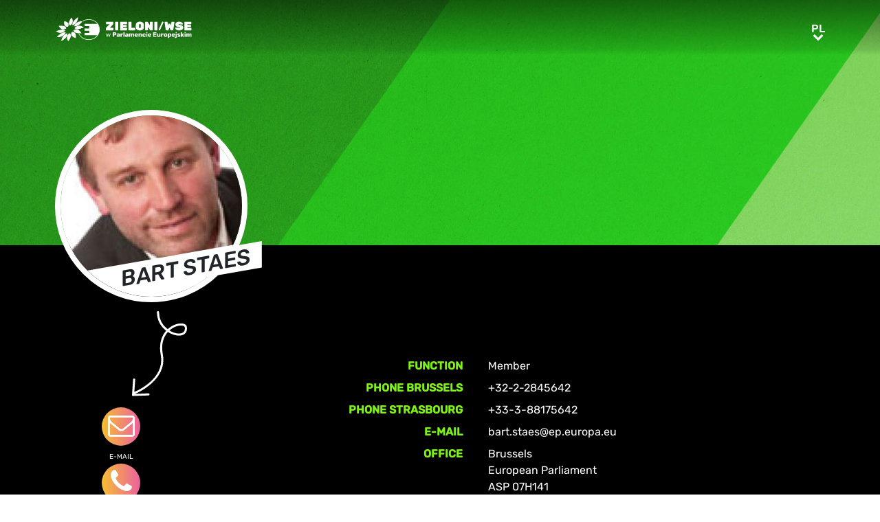

--- FILE ---
content_type: text/html; charset=UTF-8
request_url: https://www.greens-efa.eu/pl/person/staes-bart
body_size: 4434
content:
<!DOCTYPE html>
<html lang="pl">
<head>
<meta charset="UTF-8">
<meta name="viewport" content="width=device-width, initial-scale=1, shrink-to-fit=no">
<title>Bart Staes | Greens/EFA</title>
<base href="https://www.greens-efa.eu/">
<meta name="robots" content="noindex,follow">
<meta name="description" content="Bart Staes, Member, Groen, Committees: Budgetary Control, Environment, Public Health and Food Safety, Budgetary Control, Delegations: United States, Israel">
<meta name="generator" content="Contao Open Source CMS">
<!-- Bootstrap CSS -->
<!--<link href="/files/layout/plugins/bootstrap4/css/bootstrap.min.css" rel="stylesheet">-->
<script>var jslang='pl'</script>
<link rel="stylesheet" href="assets/css/hamburgers.css,mmenu.css,bootstrap-datepicker3.min.css,font-awes...-8ed90fb8.css">            <meta name="twitter:card" content="summary"></meta><meta name="twitter:site" content="@GreensEFA" /><meta name="twitter:title" content="Bart Staes"><meta name="twitter:description" content="Bart Staes, Member, Groen, Committees: Budgetary Control, Environment, Public Health and Food Safety, Budgetary Control, Delegations: United States, Israel"><meta name="twitter:image" content="https://www.greens-efa.eu/"><meta prefix="og: http://ogp.me/ns#" property="og:site_name" content="Greens/EFA" /><meta property="og:title" content="Bart Staes" /><meta property="og:type" content="article" /><meta property="og:description" content="Bart Staes, Member, Groen, Committees: Budgetary Control, Environment, Public Health and Food Safety, Budgetary Control, Delegations: United States, Israel" /><meta property="og:image" content="https://www.greens-efa.eu/" /><meta property="og:url" content="https://www.greens-efa.eu/pl/person/staes-bart"><link rel="alternate" hreflang="en" href="https://www.greens-efa.eu/en/person/staes-bart">
<link rel="alternate" hreflang="x-default" href="https://www.greens-efa.eu/en/person/staes-bart">
<link rel="alternate" hreflang="de" href="https://www.greens-efa.eu/de/person/staes-bart">
<link rel="alternate" hreflang="fr" href="https://www.greens-efa.eu/fr/personne/staes-bart">
<link rel="alternate" hreflang="es" href="https://www.greens-efa.eu/es/person">
<link rel="alternate" hreflang="it" href="https://www.greens-efa.eu/it/person">
<link rel="alternate" hreflang="pl" href="https://www.greens-efa.eu/pl/person">
<link rel="alternate" hreflang="hu" href="https://www.greens-efa.eu/hu/person">
<link rel="alternate" hreflang="cs" href="https://www.greens-efa.eu/cs/person">
<link rel="alternate" hreflang="ca" href="https://www.greens-efa.eu/ca/person">
<link rel="alternate" hreflang="bg" href="https://www.greens-efa.eu/bg/person">
<link rel="alternate" hreflang="ro" href="https://www.greens-efa.eu/ro/person">
<link rel="alternate" hreflang="lt" href="https://www.greens-efa.eu/lt/person">
<!-- Matomo -->
<!--  type="text/plain" data-cc-type="text/javascript" data-cc="2" -->
<script>var _paq=window._paq=window._paq||[];_paq.push(["disableCookies"]);_paq.push(['trackPageView']);_paq.push(['enableLinkTracking']);(function(){var u="//www.greens-efa.eu/piwik/";_paq.push(['setTrackerUrl',u+'matomo.php']);_paq.push(['setSiteId','1']);var d=document,g=d.createElement('script'),s=d.getElementsByTagName('script')[0];g.type='text/javascript';g.async=!0;g.src=u+'matomo.js';s.parentNode.insertBefore(g,s)})()</script>
<!-- End Matomo Code -->
</head>
<body id="top" itemscope itemtype="http://schema.org/WebPage">
<div id="wrapper">
<header id="header">
<div class="inside container">
<a id="logo" href="/pl/" style="background-image: url(/files/layout/img/logo/greens_efa_pl.svg);"><span class="sr-only">Greens/EFA Home</span></a>
<div id="nav-top-right">
<!--
<div id="nav-icons" class="d-none d-sm-block">
<a href="/pl/search"><i class="fa fa-search fa-md pr-2 pr-lg-1 pr-xl-2"></i></a>
<i class="fa fa-facebook fa-md fa-rounded" data-href="https://www.facebook.com/greensefa" data-target="_blank"></i>
<i class="fa fa-twitter fa-md fa-rounded" data-href="https://twitter.com/GreensEFA" data-target="_blank"></i>
<i class="fa fa-instagram fa-md fa-rounded" data-href="https://www.instagram.com/greensefa/" data-target="_blank"></i>
<i class="fa fa-youtube fa-md fa-rounded" data-href="https://www.youtube.com/channel/UC9emZ4AlBYk7tp5zeYfjRfg" data-target="_blank"></i>
</div>
-->
<div id="nav-lang" class="pl-3"><div class="inner">
<span class="cur" aria-hidden="true">pl</span>
<a class="sr-only">pl</a>
<!-- indexer::stop -->
<nav class="mod_changelanguage block">
<ul class="level_1">
<li class="lang-en"><a href="https://www.greens-efa.eu/en/person/staes-bart" title="Person" class="lang-en" hreflang="en" aria-label="Go to current page in angielski" itemprop="url"><span itemprop="name">EN</span></a></li>
<li class="lang-de"><a href="https://www.greens-efa.eu/de/person/staes-bart" title="Person" class="lang-de" hreflang="de" aria-label="Go to current page in niemiecki" itemprop="url"><span itemprop="name">DE</span></a></li>
<li class="lang-fr"><a href="https://www.greens-efa.eu/fr/personne/staes-bart" title="Personne" class="lang-fr" hreflang="fr" aria-label="Go to current page in francuski" itemprop="url"><span itemprop="name">FR</span></a></li>
<li class="lang-es"><a href="https://www.greens-efa.eu/es/person/staes-bart" title="Person" class="lang-es" hreflang="es" aria-label="Go to current page in hiszpański" itemprop="url"><span itemprop="name">ES</span></a></li>
<li class="lang-it"><a href="https://www.greens-efa.eu/it/person/staes-bart" title="Person" class="lang-it" hreflang="it" aria-label="Go to current page in włoski" itemprop="url"><span itemprop="name">IT</span></a></li>
<li class="lang-pl active"><strong class="lang-pl active" itemprop="name">PL</strong></li>
<li class="lang-hu"><a href="https://www.greens-efa.eu/hu/person/staes-bart" title="Person" class="lang-hu" hreflang="hu" aria-label="Go to current page in węgierski" itemprop="url"><span itemprop="name">HU</span></a></li>
<li class="lang-cs"><a href="https://www.greens-efa.eu/cs/person/staes-bart" title="Person" class="lang-cs" hreflang="cs" aria-label="Go to current page in czeski" itemprop="url"><span itemprop="name">CS</span></a></li>
<li class="lang-ca"><a href="https://www.greens-efa.eu/ca/person/staes-bart" title="Person" class="lang-ca" hreflang="ca" aria-label="Go to current page in kataloński" itemprop="url"><span itemprop="name">CA</span></a></li>
<li class="lang-bg"><a href="https://www.greens-efa.eu/bg/person/staes-bart" title="Person" class="lang-bg" hreflang="bg" aria-label="Go to current page in bułgarski" itemprop="url"><span itemprop="name">BG</span></a></li>
<li class="lang-ro"><a href="https://www.greens-efa.eu/ro/person/staes-bart" title="Person" class="lang-ro" hreflang="ro" aria-label="Go to current page in rumuński" itemprop="url"><span itemprop="name">RO</span></a></li>
<li class="lang-lt"><a href="https://www.greens-efa.eu/lt/person/staes-bart" title="Person" class="lang-lt" hreflang="lt" aria-label="Go to current page in litewski" itemprop="url"><span itemprop="name">LT</span></a></li>
</ul>
</nav>
<!-- indexer::continue --></div></div>
</div>
<div id="nav-mobile">
<div id="nav-mobile-btn" class="hamburger hamburger--collapse" type="button">
<div class="hamburger-box">
<div class="hamburger-inner"></div>
</div>
</div>
</div>
</div>
</header>
<div id="container">
<main id="main">
<div class="inside">
<div class="mod_article block" id="article-339">
<!-- rsce_block_simple_text.html5 -->
<style>body{background-image:url(files/layout/img/bg/bg_people.jpg);background-repeat:repeat-y;background-size:100% auto}</style>
<div class="person-reader">
<div class="pt-5">
<div class="container">
<div class="person-rounded pt-5">
<div class="img">
<img alt="Bart Staes" title="Bart Staes" class="g-img" src="assets/images/e/17455.staes_bart-1aa04b6f.jpg" />
<div class="white-flag"></div>
</div>
<div class="name">
<h1 class="g-uc" itemprop="name">Bart Staes</h1>
</div>
</div>
</div>
</div>
<div class="infos" style="">
<div class="container text-white">
<div class="row force-print pt-5" id="person-33" data-orig-entity="person" data-orig-id="33" itemscope itemtype="http://schema.org/Person">
<div class="col-3 col-md-4 hide-in-modal">
<div class="ctas hide-in-modal">
<div class="DEProw np text-white">
<div class="d-inline-block">
<div class="DEPcol-xs-4 text-center py-2 arrow"><img src="files/layout/img/icons/arrow-staff-01.svg" style="width:80px;"/></div>
<div class="DEPcol-xs-4 text-center contact-btn"><a href="&#109;&#97;&#105;&#108;&#116;&#111;&#58;&#98;&#x61;&#114;&#x74;&#46;&#x73;&#116;&#x61;&#101;&#x73;&#64;&#x65;&#112;&#x2E;&#101;&#x75;&#114;&#x6F;&#112;&#x61;&#46;&#x65;&#117;" class="btn-icn icn-lg"><i class="fa fa-envelope-o bg-rainbow fa-rounded"></i><br>E-Mail</a></div>
<div class="DEPcol-xs-4 text-center contact-btn"><a href="tel:+32-2-2845642" class="btn-icn icn-lg"><i class="fa fa-phone bg-rainbow fa-rounded"></i><br>Phone</a></div>
<div class="DEPcol-xs-4 text-center contact-btn"><a href="javascript:window.print();" class="btn-icn icn-lg "><i class="fa fa-print bg-rainbow fa-rounded"></i><br>Print</a></div>
</div>
</div>
</div>
</div>
<div class="col-9 col-md-8 pt-5">
<p class="show-in-modal">
<a class="mt btn btn-white" href="pl/person/staes-bart">Profile</a>
</p>
<!--<h1 class="h2 nmt" itemprop="name">Bart Staes</h1>-->
<table class="table table-sm g-table-responsive table-borderless" style="table-layout: fixed;">
<tr>
<th width="33%">Function</th>
<td>
Member																																																																																																	</td>
</tr>
<tr><th>Phone Brussels</th><td itemprop="telephone">+32-2-2845642</td></tr>
<tr><th>Phone Strasbourg</th><td itemprop="telephone">+33-3-88175642</td></tr>
<tr><th>E-Mail</th><td itemprop="email"><a href="&#109;&#97;&#105;&#108;&#116;&#111;&#58;&#98;&#x61;&#114;&#x74;&#46;&#x73;&#116;&#x61;&#101;&#x73;&#64;&#x65;&#112;&#x2E;&#101;&#x75;&#114;&#x6F;&#112;&#x61;&#46;&#x65;&#117;" class="email">&#98;&#x61;&#114;&#x74;&#46;&#x73;&#116;&#x61;&#101;&#x73;&#64;&#x65;&#112;&#x2E;&#101;&#x75;&#114;&#x6F;&#112;&#x61;&#46;&#x65;&#117;</a></td></tr>
<tr>
<th>Office</th>
<td>
<p itemprop="address">Brussels<br>
European Parliament<br />
ASP 07H141<br />
Rue Wiertz<br />
B- 1047 Brussels</p>
<p itemprop="address">Strasbourg<br>
European Parliament<br />
LOW T0 5093 <br />
Allée du Printemps - B.P. 1024/F<br />
F-67070 Strasbourg Cedex</p>
</td>
</tr>
<tr itemprop="memberOf" itemscope itemtype="http://schema.org/Organization">
<th>Party</th>
<td itemprop="name">Groen</td>
</tr>
<tr><th>Country</th><td>Belgium</td></tr>
<tr>
<th>Greens / EFA Group</th>
<td>Member</td>
</tr>
<tr>
<th>Committees</th>
<td>
Budgetary Control <small>(Member)</small><br>
Environment, Public Health and Food Safety <small>(Substitute Member)</small><br>
Budgetary Control <small>(Coordinator)</small><br>
</td>
</tr>
<tr>
<th>Delegations</th>
<td>
United States <small>(Member)</small><br>
Israel <small>(Substitute Member)</small><br>
</td>
</tr>
<tr>
<th>Web</th>
<td style="word-wrap:break-word;">
<a href="http://www.bartstaes.be/" target="_blank">http://www.bartstaes.be/</a>
</td>
</tr>
<tr>
<th>Social Media</th>
<td style="word-wrap:break-word;">
<a href="http://twitter.com/bartstaes" target="_blank">http://twitter.com/bartstaes</a><br>
<a href="http://www.facebook.com/pages/Bart-Staes/37339765706" target="_blank">http://www.facebook.com/pages/Bart-Staes/37339765706</a><br>
<a href="http://bartstaes.blogspot.com/" target="_blank">http://bartstaes.blogspot.com/</a><br>
</td>
</tr>
<tr><th>&nbsp;</th><td><p><strong>Vice-Chair of the Committee on Budgetary Control</strong></p>
<ul>
<li>Highly engaged in the fight against fraud in the EU</li>
</ul>
<ul>
<li>Founder of the Chechenya Intergroup in the EP and defender of the Chechen case in the EU</li>
</ul>
<ul>
<li>Author of books on the illegal use of hormones in meat</li>
</ul>
<ul>
<li>Groen co-representative for Energy efficiency, renewables and climate change at EU-level</li>
</ul>
<ul>
<li>Funding of nuclear energy and research</li>
</ul>
<ul>
<li>Weapons trade</li>
</ul>
<ul>
<li>Specialized in food safety issues</li>
</ul>
<ul>
<li>Engaged in the protection of the health of the environment (nature protection, air quality, particulate matter)</li>
</ul>
<ul>
<li>Member of the Groen (Green Party) executive committee.</li>
</ul>
<ul>
<li>Teacher training (Dutch, English and economics) in 1981.</li>
</ul>
<p>&nbsp;</p></td></tr>
</table>
<div>
</div>
</div>
</div>
<div class="my-block-latest">
<h2 class="g-uc bb mb-2 h3">Relevant Articles</h2>
<div class="row">
<div class="col-xl-3 col-sm-6 mb-3">
<div class="article-box article   text-" data-target="_self" data-href="pl/article/document/the-guide-to-eu-funding-on-migration-and-asylum">
<div class="my-text-in-img">
<div class="g-img-cap">© track5</div>            <img class="g-img" src="assets/images/8/guy_in_front_of_wall-056a56e0.jpg" alt="guy in front of wall"  />
<div class="text">
<div class="headline bg-bar bg-bar-tiny bg-bar-white text-black">
<h3><a target="_self" href="pl/article/document/the-guide-to-eu-funding-on-migration-and-asylum">Przewodnik po finansowaniu UE dla projektów dotyczących migracji i azylu</a></h3>
</div>
<div class="date bg-bar bg-bar-tiny bg-bar-white text-black"><span>05.10.2016</span></div>
</div>
</div>
</div>							</div>
<div class="col-xl-3 col-sm-6 mb-3">
<div class="article-box article   text-" data-target="_self" data-href="pl/article/document/creation-and-copyright-in-the-digital-era">
<div class="my-text-in-img">
<img class="g-img" src="assets/images/7/1481899105_29f9bde08e7d793487fd6b38c32232b0-8b236937.jpg" alt="Twórczość i prawa autorskie w erze cyfrowej"  />
<div class="text">
<div class="headline bg-bar bg-bar-tiny bg-bar-white text-black">
<h3><a target="_self" href="pl/article/document/creation-and-copyright-in-the-digital-era">Twórczość i prawa autorskie w erze cyfrowej</a></h3>
</div>
<div class="date bg-bar bg-bar-tiny bg-bar-white text-black"><span>06.10.2011</span></div>
</div>
</div>
</div>							</div>
</div>
</div>
</div>
</div>
<div class="ctas show-in-modal">
<div class="DEProw np text-white">
<div class="d-inline-block" style="vertical-align: top; margin-top: -30px;">
<div class="DEPcol-xs-4 text-center" style=""><img src="files/layout/img/icons/arrow-staff-02.svg" style="width:50px;"/></div>
</div>
<div class="d-inline-block pt-2">
<div class="DEPcol-xs-4 text-center"><a href="&#109;&#97;&#105;&#108;&#116;&#111;&#58;&#98;&#x61;&#114;&#x74;&#46;&#x73;&#116;&#x61;&#101;&#x73;&#64;&#x65;&#112;&#x2E;&#101;&#x75;&#114;&#x6F;&#112;&#x61;&#46;&#x65;&#117;" class="btn-icn icn-lg"><i class="fa fa-envelope-o bg-rainbow fa-rounded"></i><br>E-Mail</a></div>
<div class="DEPcol-xs-4 text-center"><a href="tel:+32-2-2845642" class="btn-icn icn-lg"><i class="fa fa-phone bg-rainbow fa-rounded"></i><br>Phone</a></div>
<div class="DEPcol-xs-4 text-center"><a href="javascript:window.print();" class="btn-icn  icn-lg"><i class="fa fa-print bg-rainbow fa-rounded"></i><br>Print</a></div>
</div>
</div>
</div>
</div>
</div>
</div>
</main>
</div>
<footer id="footer">
<div class="spacer bg-rainbow"></div>
<div class="inside container py-4">
<div class="px-4">
<div class="metaNav">
<hr>
<a href="en/disclaimer" class="text-my-grey-1 fs-2">Disclaimer</a> <span class="text-my-grey-1 fs-2">|</span> <a href="en/privacy-policy" class="text-my-grey-1 fs-2">Privacy policy</a> <span class="text-my-grey-1 fs-2">|</span> <a id="zedwcookiepopup_show" href="#" class="text-my-grey-1 fs-2">Cookie Settings</a>
</div>
</div>
</div>
</footer>
</div>
<script src="/files/layout/plugins/jquery/jquery-3.5.1.min.js"></script>
<script src="/files/layout/plugins/bootstrap4/js/bootstrap.bundle.min.js"></script>
<script src="/files/layout/plugins/js.cookie.js"></script>
<!--<script src="/files/layout/plugins/mmenu/jquery.mmenu.js"></script>--->
<script src="/files/layout/plugins/mmenu-js/dist/mmenu.js"></script>
<!--<script src="system/modules/zedwcookie/assets/zedwcookie.js"></script>-->
<script src="/files/layout/plugins/shariff/shariff.min.js"></script>
<script src="/files/layout/plugins/datepicker/js/bootstrap-datepicker.min.js"></script>
<script src="/files/layout/plugins/slick/slick.min.js"></script>
<script src="/files/layout/js/detectmobilebrowser.js"></script>
<script src="/files/layout/js/app.js?6"></script>
<script src="system/modules/greenscookie/assets/greenscookie.js?6"></script>
</body>
</html>

--- FILE ---
content_type: image/svg+xml
request_url: https://www.greens-efa.eu/files/layout/img/logo/greens_efa_pl.svg
body_size: 23595
content:
<svg id="Layer_1" data-name="Layer 1" xmlns="http://www.w3.org/2000/svg" viewBox="0 0 198.19 35.17"><defs><style>.cls-1{fill:#fff;}</style></defs><path class="cls-1" d="M63.74,18.6a14.32,14.32,0,0,1-2.5,8.07H42.06V23.4h6.63V20.15H42.06V16.89h6.63V13.51H42.06V10.25H61a14.28,14.28,0,0,1,2.7,8.35" transform="translate(-0.2 -0.4)"/><path class="cls-1" d="M22.8.92h0s-.2.29-.51.76-.73,1.14-1.17,1.9a24.24,24.24,0,0,0-1.24,2.5,10.63,10.63,0,0,0-.77,2.55,4.06,4.06,0,0,0,.16,2A3.11,3.11,0,0,0,20,11.82a3.82,3.82,0,0,0,.85.61,2.18,2.18,0,0,0,.4.16s.19-.15.48-.42A11.63,11.63,0,0,0,22.84,11,10.24,10.24,0,0,0,24,9.19a7,7,0,0,0,.7-2.25,6.79,6.79,0,0,0-.13-2.31,9.17,9.17,0,0,0-.67-1.92,9.79,9.79,0,0,0-.74-1.3C23,1.1,22.8.92,22.8.92" transform="translate(-0.2 -0.4)"/><path class="cls-1" d="M8.54,18.72H8.48c-.91.14-1.87.35-2.8.58s-1.82.48-2.61.72-1.47.45-2,.61-.82.26-.89.27h0a3.86,3.86,0,0,0,.63.48,14,14,0,0,0,1.7.95,12,12,0,0,0,2.41.85,7.88,7.88,0,0,0,2.79.15h.13A8.93,8.93,0,0,0,9.19,23a9.64,9.64,0,0,0,1.18-.45,10.61,10.61,0,0,0,1-.54c.32-.19.6-.39.86-.58s.48-.38.67-.56.37-.34.5-.47.24-.25.3-.33a.78.78,0,0,0,.11-.13s-.09-.12-.29-.28a4.26,4.26,0,0,0-.95-.55,5.91,5.91,0,0,0-1.64-.45,8.8,8.8,0,0,0-2.4,0" transform="translate(-0.2 -0.4)"/><path class="cls-1" d="M33.4,12.93h-.15a8.64,8.64,0,0,0-2.52.76,10.2,10.2,0,0,0-1.87,1.17A11.26,11.26,0,0,0,27.69,16c-.26.29-.4.47-.41.47a1.59,1.59,0,0,0,.31.3,5,5,0,0,0,1,.58,6.4,6.4,0,0,0,1.7.49,9.18,9.18,0,0,0,2.47,0,25.53,25.53,0,0,0,2.84-.58c.94-.24,1.83-.51,2.62-.77s1.45-.49,1.94-.67.78-.29.82-.29h0a4.12,4.12,0,0,0-.65-.5,13.91,13.91,0,0,0-1.72-1,11.57,11.57,0,0,0-2.43-.89,7.49,7.49,0,0,0-2.76-.17" transform="translate(-0.2 -0.4)"/><path class="cls-1" d="M4.6,12.41Zm-.4.51s.13.29.34.68a10.59,10.59,0,0,0,.9,1.45,9.84,9.84,0,0,0,1.44,1.64,6.34,6.34,0,0,0,2,1.23,4.06,4.06,0,0,0,.73.22,6.29,6.29,0,0,0,.74.11,5.63,5.63,0,0,0,.71,0,4,4,0,0,0,.7-.06q.35,0,.69-.12l.63-.17c.21-.06.4-.13.58-.2a4.53,4.53,0,0,0,.49-.2l.41-.19.31-.16.2-.11.07,0a3,3,0,0,0,0-.45,3.59,3.59,0,0,0-.28-1A3.44,3.44,0,0,0,14,14.36a4.45,4.45,0,0,0-1.74-.92,18.31,18.31,0,0,0-2.52-.38c-.89-.07-1.79-.1-2.59-.12h-2a4.06,4.06,0,0,1-.87,0" transform="translate(-0.2 -0.4)"/><path class="cls-1" d="M12.44,6.05s-.06.27-.12.72a16.79,16.79,0,0,0-.14,1.73,11.54,11.54,0,0,0,.13,2.17,5.53,5.53,0,0,0,.72,2,3.37,3.37,0,0,0,1.08,1.08,4.05,4.05,0,0,0,1.28.5,5.53,5.53,0,0,0,1.23.14,7,7,0,0,0,.91-.06l.15,0,.11,0,.06,0h0s.11-.19.26-.5a6.81,6.81,0,0,0,.46-1.26,5.11,5.11,0,0,0,.18-1.68,3.6,3.6,0,0,0-.6-1.75,5.6,5.6,0,0,0-1.55-1.38,11.48,11.48,0,0,0-1.9-.93,16,16,0,0,0-1.62-.54,6.05,6.05,0,0,1-.67-.2" transform="translate(-0.2 -0.4)"/><path class="cls-1" d="M36.75,6.29c-.43.06-.9.14-1.39.25A14.09,14.09,0,0,0,33.83,7a13.53,13.53,0,0,0-1.55.62,10.32,10.32,0,0,0-1.5.88,11.39,11.39,0,0,0-2.09,1.83A9.48,9.48,0,0,0,27.45,12a8,8,0,0,0-.58,1.28,4.34,4.34,0,0,0-.15.5l.14,0,.39,0h.61c.24,0,.51,0,.81-.08s.6-.09.94-.17.69-.18,1.06-.3a12,12,0,0,0,1.18-.47,10.75,10.75,0,0,0,1.24-.66,16.76,16.76,0,0,0,2.42-1.81A25.33,25.33,0,0,0,37.45,8.4c.54-.62,1-1.17,1.29-1.56s.46-.64.46-.65-.06,0-.18,0h-.5c-.22,0-.48,0-.78,0s-.63,0-1,.1" transform="translate(-0.2 -0.4)"/><path class="cls-1" d="M32.6.4s-.32.2-.81.54-1.14.84-1.87,1.44a28.11,28.11,0,0,0-2.28,2.07,17.06,17.06,0,0,0-2,2.44,9,9,0,0,0-1.12,2.28,5.42,5.42,0,0,0-.27,1.73,4,4,0,0,0,.15,1.1,2.38,2.38,0,0,0,.15.39s.21-.07.57-.23a13.47,13.47,0,0,0,1.41-.74,12.91,12.91,0,0,0,1.83-1.35A10.77,10.77,0,0,0,30.15,8a12.2,12.2,0,0,0,1.32-2.56A17.24,17.24,0,0,0,32.21,3c.17-.75.26-1.39.32-1.85S32.6.4,32.6.4Z" transform="translate(-0.2 -0.4)"/><path class="cls-1" d="M19.82,23.83h0s-.2.15-.49.42a11.74,11.74,0,0,0-1.11,1.16A9.89,9.89,0,0,0,17,27.16a6.9,6.9,0,0,0-.74,2.23,6.63,6.63,0,0,0,.12,2.32,10.2,10.2,0,0,0,.7,2,12.13,12.13,0,0,0,.79,1.37,3.7,3.7,0,0,0,.38.51s.21-.27.53-.73S19.58,33.72,20,33a20.6,20.6,0,0,0,1.28-2.48,9.82,9.82,0,0,0,.76-2.57,4.35,4.35,0,0,0-.18-2,3.45,3.45,0,0,0-.79-1.26,3.73,3.73,0,0,0-.87-.64,2.35,2.35,0,0,0-.41-.18" transform="translate(-0.2 -0.4)"/><path class="cls-1" d="M12.31,22.6c-.29,0-.6.09-.94.16s-.69.17-1.06.29a11.28,11.28,0,0,0-1.16.44,11.79,11.79,0,0,0-1.24.61,20.25,20.25,0,0,0-2.5,1.69c-.77.61-1.47,1.23-2.05,1.79S2.3,28.63,2,29l-.51.58a.79.79,0,0,0,.25.05c.17,0,.41,0,.71,0s.66,0,1.07,0,.85-.06,1.33-.12.84-.13,1.28-.23.9-.21,1.36-.35a13.89,13.89,0,0,0,1.35-.52,9.71,9.71,0,0,0,1.31-.7A11.11,11.11,0,0,0,12.28,26a9.33,9.33,0,0,0,1.28-1.67,8.09,8.09,0,0,0,.61-1.25,3.81,3.81,0,0,0,.16-.49l-.14,0-.41,0h-.63c-.25,0-.53,0-.84.08m2,0Z" transform="translate(-0.2 -0.4)"/><path class="cls-1" d="M16.53,24s-.22.07-.58.22a13.18,13.18,0,0,0-1.44.71,12.83,12.83,0,0,0-1.88,1.28,11.35,11.35,0,0,0-3.3,4.41,16.83,16.83,0,0,0-.83,2.36c-.19.72-.31,1.34-.39,1.78s-.09.71-.09.72H8s.36-.18.88-.49,1.2-.76,2-1.31a27.54,27.54,0,0,0,2.39-1.92,15.26,15.26,0,0,0,2.1-2.33,8.18,8.18,0,0,0,1.17-2.23,5.4,5.4,0,0,0,.29-1.71,4.09,4.09,0,0,0-.14-1.1,2.38,2.38,0,0,0-.15-.39" transform="translate(-0.2 -0.4)"/><path class="cls-1" d="M29.35,18.31a6.66,6.66,0,0,0-.67.12,5.79,5.79,0,0,0-.63.17c-.19,0-.38.12-.55.18L27,19l-.4.19-.3.15-.19.11-.07,0a2,2,0,0,0,0,.46A4.24,4.24,0,0,0,26.39,21a3.89,3.89,0,0,0,.9,1.24,4.83,4.83,0,0,0,1.82,1,19.28,19.28,0,0,0,2.62.52c.91.12,1.85.2,2.68.25s1.58.08,2.12.1a5.09,5.09,0,0,1,.9.06s-.15-.32-.38-.75a16.91,16.91,0,0,0-1-1.61A11.37,11.37,0,0,0,34.47,20a6.58,6.58,0,0,0-2.07-1.36,4.81,4.81,0,0,0-.79-.25,7,7,0,0,0-.78-.13,6.32,6.32,0,0,0-.75,0c-.25,0-.49,0-.73.06m8.08,5.87h0" transform="translate(-0.2 -0.4)"/><path class="cls-1" d="M23.56,22.11l-.09,0h-.13a4.48,4.48,0,0,0-.26.5,6.94,6.94,0,0,0-.46,1.27,5.3,5.3,0,0,0-.16,1.71,3.59,3.59,0,0,0,.65,1.81A6.24,6.24,0,0,0,24.74,29a13.5,13.5,0,0,0,2,1.11c.66.3,1.27.53,1.71.68a6.48,6.48,0,0,1,.73.27s.05-.29.09-.75a17.81,17.81,0,0,0,.09-1.83,13.35,13.35,0,0,0-.22-2.31A6.25,6.25,0,0,0,28.35,24a3.84,3.84,0,0,0-1.21-1.2,4.72,4.72,0,0,0-1.4-.56,6.18,6.18,0,0,0-1.29-.14,8.62,8.62,0,0,0-.89.05" transform="translate(-0.2 -0.4)"/><path class="cls-1" d="M48,33.63l-.76,0h-.15c-.51,0-1-.07-1.52-.14h-.07A16.12,16.12,0,0,1,33.94,26c-.13-.23-.26-.46-.37-.69l-.07-.13a.38.38,0,0,1,.16-.51.38.38,0,0,1,.51.16l.07.13c.11.22.23.44.35.65A15.38,15.38,0,0,0,45.65,32.7h.06a14.15,14.15,0,0,0,1.46.14h.14l.72,0,.72,0h.15a14.22,14.22,0,0,0,1.45-.14h.06a15.38,15.38,0,0,0,11-7.07l0-.09a13.55,13.55,0,0,0,2-7A14.23,14.23,0,0,0,55,5.67l-.07,0a16.29,16.29,0,0,0-5.24-1.41h-.06l-.73,0h-.08c-.55,0-1,0-1.48,0h-.08l-.73.06h0a16.09,16.09,0,0,0-5.32,1.44l-.87.45A.38.38,0,0,1,39.74,6a.37.37,0,0,1,.15-.51c.36-.21.64-.35.91-.48a16.81,16.81,0,0,1,5.55-1.5h.06l.76,0h.09c.57,0,1,0,1.54,0h.09l.76,0h0A17,17,0,0,1,55.26,5l.07,0A15,15,0,0,1,64.2,18.5a14.42,14.42,0,0,1-2,7.35.42.42,0,0,1,0,.1,16.12,16.12,0,0,1-11.6,7.5h-.06c-.5.07-1,.11-1.52.14h-.16Z" transform="translate(-0.2 -0.4)"/><path class="cls-1" d="M160.85,19.43a.77.77,0,0,1-.26-.47L159,7.63V7.57a.35.35,0,0,1,.11-.27.38.38,0,0,1,.28-.12h3.31a.83.83,0,0,1,.47.11.45.45,0,0,1,.17.37l.6,5,.73-2.22c.12-.35.32-.52.61-.52h1.81c.29,0,.49.17.61.52l.73,2.2.6-5a.45.45,0,0,1,.17-.37.83.83,0,0,1,.47-.11h3.31a.38.38,0,0,1,.28.12.35.35,0,0,1,.11.27v.06L171.7,19a.77.77,0,0,1-.26.47.79.79,0,0,1-.56.21h-2.55a.69.69,0,0,1-.49-.16,1.12,1.12,0,0,1-.24-.32l-1.46-3.65-1.45,3.65a1.12,1.12,0,0,1-.24.32.69.69,0,0,1-.49.16h-2.55A.79.79,0,0,1,160.85,19.43Z" transform="translate(-0.2 -0.4)"/><path class="cls-1" d="M177.13,19.3a4.38,4.38,0,0,1-2-1.38,3.28,3.28,0,0,1-.7-1.89.38.38,0,0,1,.12-.28.37.37,0,0,1,.27-.12h3.39a1.15,1.15,0,0,1,.4.07,1.39,1.39,0,0,1,.36.24,2.06,2.06,0,0,0,1.32.41,2.89,2.89,0,0,0,1-.14q.36-.13.36-.36c0-.22-.16-.38-.48-.49a10.93,10.93,0,0,0-1.81-.35c-3.06-.4-4.59-1.71-4.59-3.91A3.47,3.47,0,0,1,175.46,9a4.43,4.43,0,0,1,1.91-1.45A7.36,7.36,0,0,1,180.2,7a7.07,7.07,0,0,1,2.94.57A5,5,0,0,1,185.08,9a2.91,2.91,0,0,1,.71,1.68.39.39,0,0,1-.11.27.37.37,0,0,1-.26.12h-3.56a1,1,0,0,1-.39-.06,1,1,0,0,1-.32-.23,1.44,1.44,0,0,0-1-.32c-.57,0-.85.17-.85.5q0,.27.42.45a6.83,6.83,0,0,0,1.55.32,10.78,10.78,0,0,1,2.86.69,3.34,3.34,0,0,1,1.57,1.24,3.61,3.61,0,0,1,.49,1.95,3.42,3.42,0,0,1-.77,2.21,4.78,4.78,0,0,1-2.11,1.47,8.48,8.48,0,0,1-3,.52A8.86,8.86,0,0,1,177.13,19.3Z" transform="translate(-0.2 -0.4)"/><path class="cls-1" d="M188.07,19.5a.45.45,0,0,1-.14-.34V7.66a.45.45,0,0,1,.14-.34.48.48,0,0,1,.34-.14h9.13a.45.45,0,0,1,.33.14.46.46,0,0,1,.15.34v2.51a.46.46,0,0,1-.15.34.45.45,0,0,1-.33.14H192.2v1.12h4.94a.43.43,0,0,1,.34.15.43.43,0,0,1,.15.33v2.32a.43.43,0,0,1-.15.33.43.43,0,0,1-.34.15H192.2v1.12h5.48a.48.48,0,0,1,.48.48v2.51a.48.48,0,0,1-.48.48h-9.27A.48.48,0,0,1,188.07,19.5Z" transform="translate(-0.2 -0.4)"/><path class="cls-1" d="M74.67,29.05a.34.34,0,0,1-.1-.18l-1.33-4.33,0-.09a.21.21,0,0,1,.2-.2h.38a.23.23,0,0,1,.16.06.18.18,0,0,1,.07.09l1,3.57,1.12-3.52a.34.34,0,0,1,.08-.14.28.28,0,0,1,.18-.06h.3a.26.26,0,0,1,.18.06.34.34,0,0,1,.08.14L78.14,28,79.2,24.4s0-.06.07-.09a.2.2,0,0,1,.15-.06h.38a.17.17,0,0,1,.14.06.18.18,0,0,1,.06.14l0,.09-1.32,4.33a.35.35,0,0,1-.11.18.27.27,0,0,1-.19.06H78a.31.31,0,0,1-.32-.24L76.61,25.5l-1.09,3.37a.31.31,0,0,1-.32.24h-.33A.28.28,0,0,1,74.67,29.05Z" transform="translate(-0.2 -0.4)"/><path class="cls-1" d="M83.25,29a.26.26,0,0,1-.07-.17V22.82a.24.24,0,0,1,.24-.25h2.64a3,3,0,0,1,1.9.55,2,2,0,0,1,.69,1.62A1.87,1.87,0,0,1,88,26.33a3.06,3.06,0,0,1-1.9.53H85v2a.25.25,0,0,1-.06.17.26.26,0,0,1-.17.07H83.42A.26.26,0,0,1,83.25,29ZM86,25.52a.81.81,0,0,0,.6-.2.74.74,0,0,0,.22-.59.88.88,0,0,0-.2-.59.78.78,0,0,0-.62-.22H85v1.6Z" transform="translate(-0.2 -0.4)"/><path class="cls-1" d="M89.77,29a1.53,1.53,0,0,1-.64-.53,1.3,1.3,0,0,1-.23-.74,1.25,1.25,0,0,1,.53-1,3.33,3.33,0,0,1,1.45-.54L92,26v-.11a.8.8,0,0,0-.14-.51.63.63,0,0,0-.48-.15.71.71,0,0,0-.31.06,1.35,1.35,0,0,0-.28.2,1.74,1.74,0,0,1-.22.15.1.1,0,0,1-.09.06H89.44a.21.21,0,0,1-.16-.06.16.16,0,0,1,0-.14,1.07,1.07,0,0,1,.25-.57,1.9,1.9,0,0,1,.74-.54,3.13,3.13,0,0,1,1.22-.22,2.49,2.49,0,0,1,1.72.51,1.79,1.79,0,0,1,.56,1.38v2.82a.22.22,0,0,1-.07.17.24.24,0,0,1-.16.07H92.34a.28.28,0,0,1-.17-.07.26.26,0,0,1-.07-.17v-.32a1.45,1.45,0,0,1-.56.47,2,2,0,0,1-.87.18A2,2,0,0,1,89.77,29Zm2-1.18a1.11,1.11,0,0,0,.26-.79v-.11l-.78.13c-.52.1-.78.29-.78.56a.41.41,0,0,0,.18.35.73.73,0,0,0,.45.13A.87.87,0,0,0,91.8,27.83Z" transform="translate(-0.2 -0.4)"/><path class="cls-1" d="M94.7,29a.26.26,0,0,1-.07-.17V24.5a.29.29,0,0,1,.07-.18.24.24,0,0,1,.17-.07H96a.28.28,0,0,1,.17.07.24.24,0,0,1,.07.18v.35a1.76,1.76,0,0,1,.61-.44,1.94,1.94,0,0,1,.78-.16h.42a.26.26,0,0,1,.17.07.24.24,0,0,1,.06.17v1a.25.25,0,0,1-.06.17.26.26,0,0,1-.17.07h-.94a.7.7,0,0,0-.78.78v2.35a.24.24,0,0,1-.24.24H94.87A.26.26,0,0,1,94.7,29Z" transform="translate(-0.2 -0.4)"/><path class="cls-1" d="M98.9,29a.24.24,0,0,1-.07-.17V22.71a.24.24,0,0,1,.07-.16.24.24,0,0,1,.18-.07h1.16a.21.21,0,0,1,.17.07.2.2,0,0,1,.07.16v6.16a.22.22,0,0,1-.07.17.24.24,0,0,1-.17.07H99.08A.24.24,0,0,1,98.9,29Z" transform="translate(-0.2 -0.4)"/><path class="cls-1" d="M102,29a1.5,1.5,0,0,1-.63-.53,1.3,1.3,0,0,1-.23-.74,1.25,1.25,0,0,1,.53-1,3.29,3.29,0,0,1,1.45-.54l1.16-.18v-.11a.8.8,0,0,0-.14-.51.66.66,0,0,0-.48-.15.71.71,0,0,0-.31.06,1.38,1.38,0,0,0-.29.2,1.72,1.72,0,0,1-.21.15.12.12,0,0,1-.1.06h-1.08a.2.2,0,0,1-.15-.06.16.16,0,0,1,0-.14,1,1,0,0,1,.25-.57,1.9,1.9,0,0,1,.74-.54,3.09,3.09,0,0,1,1.22-.22,2.51,2.51,0,0,1,1.72.51,1.79,1.79,0,0,1,.56,1.38v2.82a.26.26,0,0,1-.07.17.24.24,0,0,1-.17.07h-1.15a.26.26,0,0,1-.16-.07.22.22,0,0,1-.07-.17v-.32a1.57,1.57,0,0,1-.57.47,1.93,1.93,0,0,1-.87.18A2,2,0,0,1,102,29Zm2-1.18a1.1,1.1,0,0,0,.25-.79v-.11l-.77.13c-.52.1-.78.29-.78.56a.41.41,0,0,0,.18.35.73.73,0,0,0,.45.13A.89.89,0,0,0,104,27.83Z" transform="translate(-0.2 -0.4)"/><path class="cls-1" d="M106.94,29a.22.22,0,0,1-.07-.17V24.49a.21.21,0,0,1,.07-.17.26.26,0,0,1,.16-.07h1.09a.24.24,0,0,1,.16.07.21.21,0,0,1,.07.17v.31a1.77,1.77,0,0,1,.58-.45,1.6,1.6,0,0,1,.8-.19,1.42,1.42,0,0,1,1.41.8,1.77,1.77,0,0,1,.63-.58,1.79,1.79,0,0,1,.85-.22,1.62,1.62,0,0,1,1.25.52,2.19,2.19,0,0,1,.48,1.54v2.65a.25.25,0,0,1-.06.17.26.26,0,0,1-.17.07H113a.24.24,0,0,1-.24-.24V26.29a.91.91,0,0,0-.18-.63.66.66,0,0,0-.49-.2.64.64,0,0,0-.48.2.91.91,0,0,0-.18.63v2.58a.25.25,0,0,1-.06.17.26.26,0,0,1-.17.07h-1.15a.24.24,0,0,1-.24-.24V26.29a.86.86,0,0,0-.19-.63.64.64,0,0,0-.48-.2.63.63,0,0,0-.48.2.9.9,0,0,0-.19.62v2.59a.25.25,0,0,1-.06.17.26.26,0,0,1-.17.07H107.1A.26.26,0,0,1,106.94,29Z" transform="translate(-0.2 -0.4)"/><path class="cls-1" d="M115.82,28.59a2.39,2.39,0,0,1-.67-1.78v-.29a2.35,2.35,0,0,1,.69-1.73,2.43,2.43,0,0,1,1.76-.63,2.71,2.71,0,0,1,1.36.32,2,2,0,0,1,.83.89,2.8,2.8,0,0,1,.28,1.28v.24a.28.28,0,0,1-.07.17.23.23,0,0,1-.17.07h-3v.05a1.17,1.17,0,0,0,.19.68.63.63,0,0,0,.53.26A.64.64,0,0,0,118,28a1.38,1.38,0,0,0,.26-.23.64.64,0,0,1,.14-.12l.16,0h1.22a.25.25,0,0,1,.15.05.18.18,0,0,1,.06.13.94.94,0,0,1-.28.57,2.18,2.18,0,0,1-.8.56,3.17,3.17,0,0,1-1.25.23A2.51,2.51,0,0,1,115.82,28.59Zm2.53-2.41v0a1.06,1.06,0,0,0-.2-.7.66.66,0,0,0-.55-.24.66.66,0,0,0-.54.24,1.12,1.12,0,0,0-.19.7v0Z" transform="translate(-0.2 -0.4)"/><path class="cls-1" d="M120.88,29a.22.22,0,0,1-.07-.17V24.49a.21.21,0,0,1,.07-.17.24.24,0,0,1,.16-.07h1.15a.22.22,0,0,1,.16.07.21.21,0,0,1,.07.17v.35a1.8,1.8,0,0,1,.65-.49,2,2,0,0,1,.91-.19,1.89,1.89,0,0,1,1,.24,1.75,1.75,0,0,1,.65.72,2.54,2.54,0,0,1,.24,1.15v2.6a.22.22,0,0,1-.07.17.24.24,0,0,1-.17.07h-1.24a.22.22,0,0,1-.17-.07.21.21,0,0,1-.07-.17V26.33a1,1,0,0,0-.2-.65.73.73,0,0,0-.58-.22.74.74,0,0,0-.59.23.86.86,0,0,0-.22.64v2.54a.25.25,0,0,1-.06.17.26.26,0,0,1-.17.07H121A.24.24,0,0,1,120.88,29Z" transform="translate(-0.2 -0.4)"/><path class="cls-1" d="M127.27,28.64a2.14,2.14,0,0,1-.71-1.58v-.75a2.11,2.11,0,0,1,.7-1.58,2.58,2.58,0,0,1,1.73-.57,2.91,2.91,0,0,1,1.36.29,2.22,2.22,0,0,1,.83.69,1.4,1.4,0,0,1,.28.72.18.18,0,0,1-.06.17.24.24,0,0,1-.18.07H130a.25.25,0,0,1-.16,0,.56.56,0,0,1-.1-.15.84.84,0,0,0-.27-.39.66.66,0,0,0-.41-.12c-.48,0-.73.32-.75,1V27a1.13,1.13,0,0,0,.2.71A.67.67,0,0,0,129,28a.66.66,0,0,0,.42-.12.75.75,0,0,0,.26-.38.36.36,0,0,1,.1-.15.21.21,0,0,1,.16,0h1.25a.27.27,0,0,1,.17.06.21.21,0,0,1,.07.16,1.35,1.35,0,0,1-.25.7,2.16,2.16,0,0,1-.82.71,2.82,2.82,0,0,1-1.4.31A2.58,2.58,0,0,1,127.27,28.64Z" transform="translate(-0.2 -0.4)"/><path class="cls-1" d="M132.23,23.51a.24.24,0,0,1-.07-.17v-.87a.26.26,0,0,1,.07-.17.23.23,0,0,1,.17-.07h1.16a.24.24,0,0,1,.18.07.26.26,0,0,1,.07.17v.87a.24.24,0,0,1-.25.24H132.4A.21.21,0,0,1,132.23,23.51Zm0,5.53a.26.26,0,0,1-.07-.17V24.49a.24.24,0,0,1,.07-.17.28.28,0,0,1,.17-.07h1.16a.29.29,0,0,1,.18.07.24.24,0,0,1,.07.17v4.38a.24.24,0,0,1-.25.24H132.4A.28.28,0,0,1,132.23,29Z" transform="translate(-0.2 -0.4)"/><path class="cls-1" d="M135.25,28.59a2.39,2.39,0,0,1-.67-1.78v-.29a2.43,2.43,0,0,1,.69-1.73,2.46,2.46,0,0,1,1.77-.63,2.7,2.7,0,0,1,1.35.32,2,2,0,0,1,.83.89,2.8,2.8,0,0,1,.28,1.28v.24a.23.23,0,0,1-.07.17.22.22,0,0,1-.17.07h-3v.05a1.1,1.1,0,0,0,.2.68.61.61,0,0,0,.53.26.64.64,0,0,0,.36-.09,1.34,1.34,0,0,0,.25-.23.64.64,0,0,1,.14-.12l.16,0h1.22a.25.25,0,0,1,.15.05.18.18,0,0,1,.06.13.94.94,0,0,1-.28.57,2.18,2.18,0,0,1-.8.56,3.15,3.15,0,0,1-1.24.23A2.53,2.53,0,0,1,135.25,28.59Zm2.53-2.41v0a1.12,1.12,0,0,0-.19-.7.68.68,0,0,0-.55-.24.66.66,0,0,0-.55.24,1.12,1.12,0,0,0-.19.7v0Z" transform="translate(-0.2 -0.4)"/><path class="cls-1" d="M142.27,29a.22.22,0,0,1-.07-.17V22.82a.28.28,0,0,1,.06-.18.26.26,0,0,1,.17-.07h4.41a.26.26,0,0,1,.17.07.24.24,0,0,1,.07.18v.92a.21.21,0,0,1-.07.17.25.25,0,0,1-.17.06h-3v1.19h2.74a.21.21,0,0,1,.17.07.22.22,0,0,1,.07.17v.85a.24.24,0,0,1-.24.24h-2.74v1.22h3a.24.24,0,0,1,.24.24v.92a.24.24,0,0,1-.24.24h-4.48A.24.24,0,0,1,142.27,29Z" transform="translate(-0.2 -0.4)"/><path class="cls-1" d="M148.42,28.65a2.27,2.27,0,0,1-.5-1.56v-2.6a.21.21,0,0,1,.07-.17.26.26,0,0,1,.16-.07h1.24a.29.29,0,0,1,.18.07.24.24,0,0,1,.07.17V27c0,.57.25.86.77.86a.72.72,0,0,0,.58-.23.89.89,0,0,0,.21-.63V24.49a.24.24,0,0,1,.07-.17.29.29,0,0,1,.18-.07h1.23a.26.26,0,0,1,.17.07.24.24,0,0,1,.06.17v4.38a.25.25,0,0,1-.06.17.26.26,0,0,1-.17.07h-1.14a.24.24,0,0,1-.24-.24v-.35a1.79,1.79,0,0,1-1.55.68A1.71,1.71,0,0,1,148.42,28.65Z" transform="translate(-0.2 -0.4)"/><path class="cls-1" d="M153.94,29a.26.26,0,0,1-.07-.17V24.5a.29.29,0,0,1,.07-.18.24.24,0,0,1,.17-.07h1.14a.28.28,0,0,1,.17.07.24.24,0,0,1,.07.18v.35a1.76,1.76,0,0,1,.61-.44,1.94,1.94,0,0,1,.78-.16h.42a.26.26,0,0,1,.17.07.24.24,0,0,1,.06.17v1a.25.25,0,0,1-.06.17.26.26,0,0,1-.17.07h-.94a.7.7,0,0,0-.78.78v2.35a.24.24,0,0,1-.24.24h-1.23A.28.28,0,0,1,153.94,29Z" transform="translate(-0.2 -0.4)"/><path class="cls-1" d="M158.56,28.65a2.1,2.1,0,0,1-.68-1.55c0-.08,0-.22,0-.42s0-.34,0-.42a2.09,2.09,0,0,1,.7-1.54,3.14,3.14,0,0,1,3.58,0,2.06,2.06,0,0,1,.7,1.54,4.42,4.42,0,0,1,0,.84,2.07,2.07,0,0,1-.68,1.55,3.25,3.25,0,0,1-3.62,0Zm2.38-.86a1.3,1.3,0,0,0,.21-.74,6.85,6.85,0,0,0,0-.74,1.27,1.27,0,0,0-.21-.73.67.67,0,0,0-.57-.24.69.69,0,0,0-.57.24,1.35,1.35,0,0,0-.21.73v.74a1.39,1.39,0,0,0,.21.74.69.69,0,0,0,.57.23A.66.66,0,0,0,160.94,27.79Z" transform="translate(-0.2 -0.4)"/><path class="cls-1" d="M163.74,30.82a.22.22,0,0,1-.07-.17V24.49a.21.21,0,0,1,.07-.17.24.24,0,0,1,.17-.07H165a.26.26,0,0,1,.17.07.24.24,0,0,1,.06.17v.33a1.72,1.72,0,0,1,1.45-.66,1.82,1.82,0,0,1,1.42.57,2.42,2.42,0,0,1,.56,1.61c0,.08,0,.19,0,.34s0,.27,0,.36a2.41,2.41,0,0,1-.56,1.58,1.8,1.8,0,0,1-1.42.58,1.53,1.53,0,0,1-1.35-.62v2.07a.26.26,0,0,1-.07.17.24.24,0,0,1-.17.06h-1.2A.24.24,0,0,1,163.74,30.82Zm3-3.16A1.34,1.34,0,0,0,167,27a4.21,4.21,0,0,0,0-.58,1.27,1.27,0,0,0-.21-.68.68.68,0,0,0-.6-.25.7.7,0,0,0-.6.25,1.14,1.14,0,0,0-.21.65,3.44,3.44,0,0,0,0,.36,3.13,3.13,0,0,0,0,.34,1,1,0,0,0,.21.61.78.78,0,0,0,.6.23A.7.7,0,0,0,166.76,27.66Z" transform="translate(-0.2 -0.4)"/><path class="cls-1" d="M170,28.59a2.39,2.39,0,0,1-.68-1.78v-.29a2.43,2.43,0,0,1,.69-1.73,2.46,2.46,0,0,1,1.77-.63,2.74,2.74,0,0,1,1.36.32,2.1,2.1,0,0,1,.83.89,2.93,2.93,0,0,1,.27,1.28v.24a.23.23,0,0,1-.07.17.21.21,0,0,1-.17.07h-3v.05a1.17,1.17,0,0,0,.2.68.61.61,0,0,0,.53.26.64.64,0,0,0,.36-.09,1.79,1.79,0,0,0,.26-.23.64.64,0,0,1,.13-.12l.16,0h1.23a.24.24,0,0,1,.14.05.18.18,0,0,1,.06.13,1,1,0,0,1-.27.57A2.23,2.23,0,0,1,173,29a3.12,3.12,0,0,1-1.24.23A2.49,2.49,0,0,1,170,28.59Zm2.53-2.41v0a1.12,1.12,0,0,0-.2-.7.68.68,0,0,0-.55-.24.66.66,0,0,0-.55.24,1.12,1.12,0,0,0-.19.7v0Z" transform="translate(-0.2 -0.4)"/><path class="cls-1" d="M174,30.82a.26.26,0,0,1-.07-.17v-.81a.26.26,0,0,1,.07-.16.21.21,0,0,1,.17-.07h.37a.47.47,0,0,0,.43-.17.81.81,0,0,0,.12-.48V24.49a.24.24,0,0,1,.07-.17.26.26,0,0,1,.17-.07h1.22a.26.26,0,0,1,.17.07.24.24,0,0,1,.06.17V29a1.79,1.79,0,0,1-.54,1.39,2.15,2.15,0,0,1-1.51.49h-.56A.24.24,0,0,1,174,30.82Zm1.15-7.31a.24.24,0,0,1-.07-.17v-.87a.26.26,0,0,1,.07-.17.24.24,0,0,1,.18-.07h1.22a.24.24,0,0,1,.24.24v.87a.21.21,0,0,1-.07.17.22.22,0,0,1-.17.07H175.3A.24.24,0,0,1,175.12,23.51Z" transform="translate(-0.2 -0.4)"/><path class="cls-1" d="M178.48,29a2,2,0,0,1-.76-.52.87.87,0,0,1-.25-.54.18.18,0,0,1,.07-.15.24.24,0,0,1,.15-.06h1.13a.17.17,0,0,1,.1,0,.89.89,0,0,1,.17.13,2.49,2.49,0,0,0,.34.2,1,1,0,0,0,.36.07.87.87,0,0,0,.42-.1.31.31,0,0,0,.16-.28.32.32,0,0,0-.09-.24.87.87,0,0,0-.33-.18,5.2,5.2,0,0,0-.75-.18q-1.62-.33-1.62-1.5a1.22,1.22,0,0,1,.25-.73,1.7,1.7,0,0,1,.73-.56,2.68,2.68,0,0,1,1.15-.22,3,3,0,0,1,1.18.21,2.14,2.14,0,0,1,.76.5.84.84,0,0,1,.26.54.2.2,0,0,1-.06.15.21.21,0,0,1-.14.07h-1a.25.25,0,0,1-.13,0l-.22-.14a2,2,0,0,0-.3-.17.73.73,0,0,0-.32-.06.53.53,0,0,0-.36.1.3.3,0,0,0-.13.26.31.31,0,0,0,.08.23.82.82,0,0,0,.32.17,5.2,5.2,0,0,0,.75.18,2.42,2.42,0,0,1,1.33.56,1.31,1.31,0,0,1-.2,2.07,3.2,3.2,0,0,1-1.74.41A3.39,3.39,0,0,1,178.48,29Z" transform="translate(-0.2 -0.4)"/><path class="cls-1" d="M182.89,29a.21.21,0,0,1-.07-.17V22.71a.2.2,0,0,1,.07-.16.22.22,0,0,1,.17-.07h1.14a.22.22,0,0,1,.17.07.23.23,0,0,1,.06.16v3.12l1.24-1.42.07-.06a.34.34,0,0,1,.11-.07.32.32,0,0,1,.14,0h1.32a.2.2,0,0,1,.14.06.25.25,0,0,1,.06.16.24.24,0,0,1-.06.15l-1.65,1.81,1.88,2.32a.35.35,0,0,1,.07.14.21.21,0,0,1-.06.16.23.23,0,0,1-.16.06h-1.35a.3.3,0,0,1-.18,0,1.11,1.11,0,0,1-.15-.12l-1.42-1.76v1.68a.25.25,0,0,1-.06.17.26.26,0,0,1-.17.07h-1.14A.22.22,0,0,1,182.89,29Z" transform="translate(-0.2 -0.4)"/><path class="cls-1" d="M188.3,23.51a.21.21,0,0,1-.07-.17v-.87a.22.22,0,0,1,.07-.17.21.21,0,0,1,.16-.07h1.17a.21.21,0,0,1,.17.07.22.22,0,0,1,.07.17v.87a.24.24,0,0,1-.24.24h-1.17A.2.2,0,0,1,188.3,23.51Zm0,5.53a.22.22,0,0,1-.07-.17V24.49a.21.21,0,0,1,.07-.17.26.26,0,0,1,.16-.07h1.17a.24.24,0,0,1,.17.07.21.21,0,0,1,.07.17v4.38a.24.24,0,0,1-.24.24h-1.17A.26.26,0,0,1,188.3,29Z" transform="translate(-0.2 -0.4)"/><path class="cls-1" d="M190.91,29a.22.22,0,0,1-.07-.17V24.49a.21.21,0,0,1,.07-.17.24.24,0,0,1,.16-.07h1.08a.24.24,0,0,1,.24.24v.31a1.73,1.73,0,0,1,.57-.45,1.67,1.67,0,0,1,.81-.19,1.43,1.43,0,0,1,1.41.8,1.74,1.74,0,0,1,.62-.58,1.83,1.83,0,0,1,.86-.22,1.62,1.62,0,0,1,1.25.52,2.19,2.19,0,0,1,.48,1.54v2.65a.26.26,0,0,1-.07.17.24.24,0,0,1-.17.07H197a.24.24,0,0,1-.25-.24V26.29a.91.91,0,0,0-.18-.63.63.63,0,0,0-.49-.2.62.62,0,0,0-.47.2.91.91,0,0,0-.18.63v2.58a.22.22,0,0,1-.07.17.24.24,0,0,1-.17.07h-1.14a.24.24,0,0,1-.25-.24V26.29a.91.91,0,0,0-.18-.63.66.66,0,0,0-.49-.2.62.62,0,0,0-.47.2.85.85,0,0,0-.19.62v2.59a.22.22,0,0,1-.07.17.24.24,0,0,1-.16.07h-1.18A.24.24,0,0,1,190.91,29Z" transform="translate(-0.2 -0.4)"/><path class="cls-1" d="M73.34,19.5a.49.49,0,0,1-.14-.34V16.6a.86.86,0,0,1,.27-.63l5-5.18H73.86a.48.48,0,0,1-.48-.48V7.66a.45.45,0,0,1,.14-.34.48.48,0,0,1,.34-.14h9.75a.48.48,0,0,1,.48.48v2.53a.82.82,0,0,1-.23.59L79.14,16h4.7a.48.48,0,0,1,.48.48v2.69a.48.48,0,0,1-.48.48H73.68A.49.49,0,0,1,73.34,19.5Z" transform="translate(-0.2 -0.4)"/><path class="cls-1" d="M86.78,19.5a.46.46,0,0,1-.15-.34V7.66a.46.46,0,0,1,.15-.34.45.45,0,0,1,.33-.14h3.63a.5.5,0,0,1,.49.48v11.5a.5.5,0,0,1-.49.48H87.11A.45.45,0,0,1,86.78,19.5Z" transform="translate(-0.2 -0.4)"/><path class="cls-1" d="M94.07,19.5a.49.49,0,0,1-.14-.34V7.66a.48.48,0,0,1,.48-.48h9.13a.48.48,0,0,1,.48.48v2.51a.48.48,0,0,1-.48.48H98.2v1.12h5a.46.46,0,0,1,.34.15.45.45,0,0,1,.14.33v2.32a.45.45,0,0,1-.14.33.46.46,0,0,1-.34.15h-5v1.12h5.48a.48.48,0,0,1,.34.14.45.45,0,0,1,.14.34v2.51a.45.45,0,0,1-.14.34.48.48,0,0,1-.34.14H94.41A.49.49,0,0,1,94.07,19.5Z" transform="translate(-0.2 -0.4)"/><path class="cls-1" d="M106.33,19.5a.49.49,0,0,1-.14-.34V7.66a.48.48,0,0,1,.48-.48h3.56a.48.48,0,0,1,.48.48V16h4.93a.48.48,0,0,1,.48.48v2.69a.48.48,0,0,1-.48.48h-9A.49.49,0,0,1,106.33,19.5Z" transform="translate(-0.2 -0.4)"/><path class="cls-1" d="M118.61,18.59A4.55,4.55,0,0,1,116.92,15c0-.32,0-.83,0-1.55s0-1.25,0-1.58a4.9,4.9,0,0,1,.81-2.63,4.77,4.77,0,0,1,2.07-1.68,8.53,8.53,0,0,1,6.13,0A4.72,4.72,0,0,1,128,9.25a4.9,4.9,0,0,1,.81,2.63c0,.66,0,1.19,0,1.58s0,.91,0,1.55a4.55,4.55,0,0,1-1.69,3.58,8,8,0,0,1-8.51,0Zm5.21-2.6a1.57,1.57,0,0,0,.36-1.09c0-.68,0-1.19,0-1.51s0-.83,0-1.47a1.52,1.52,0,0,0-.37-1.09,1.42,1.42,0,0,0-1.89,0,1.52,1.52,0,0,0-.37,1.09c0,.32,0,.81,0,1.47s0,1.17,0,1.51a1.57,1.57,0,0,0,.36,1.09,1.45,1.45,0,0,0,1.91,0Z" transform="translate(-0.2 -0.4)"/><path class="cls-1" d="M130.62,19.5a.49.49,0,0,1-.14-.34V7.66a.48.48,0,0,1,.48-.48h2.81a.77.77,0,0,1,.73.41l3,4.93V7.66a.48.48,0,0,1,.48-.48h3.22a.48.48,0,0,1,.34.14.45.45,0,0,1,.14.34v11.5a.45.45,0,0,1-.14.34.48.48,0,0,1-.34.14H138.4a.7.7,0,0,1-.46-.13,1,1,0,0,1-.27-.28l-3-4.54v4.47a.45.45,0,0,1-.14.34.48.48,0,0,1-.34.14H131A.49.49,0,0,1,130.62,19.5Z" transform="translate(-0.2 -0.4)"/><path class="cls-1" d="M144.18,19.5a.49.49,0,0,1-.14-.34V7.66a.48.48,0,0,1,.48-.48h3.63a.48.48,0,0,1,.34.14.45.45,0,0,1,.14.34v11.5a.45.45,0,0,1-.14.34.48.48,0,0,1-.34.14h-3.63A.49.49,0,0,1,144.18,19.5Z" transform="translate(-0.2 -0.4)"/><path class="cls-1" d="M151.41,19.66a1.12,1.12,0,0,1-.44-.09,1,1,0,0,1-.52-1.4l4.82-10.6a1.06,1.06,0,1,1,1.93.87L152.37,19a1,1,0,0,1-1,.62" transform="translate(-0.2 -0.4)"/></svg>